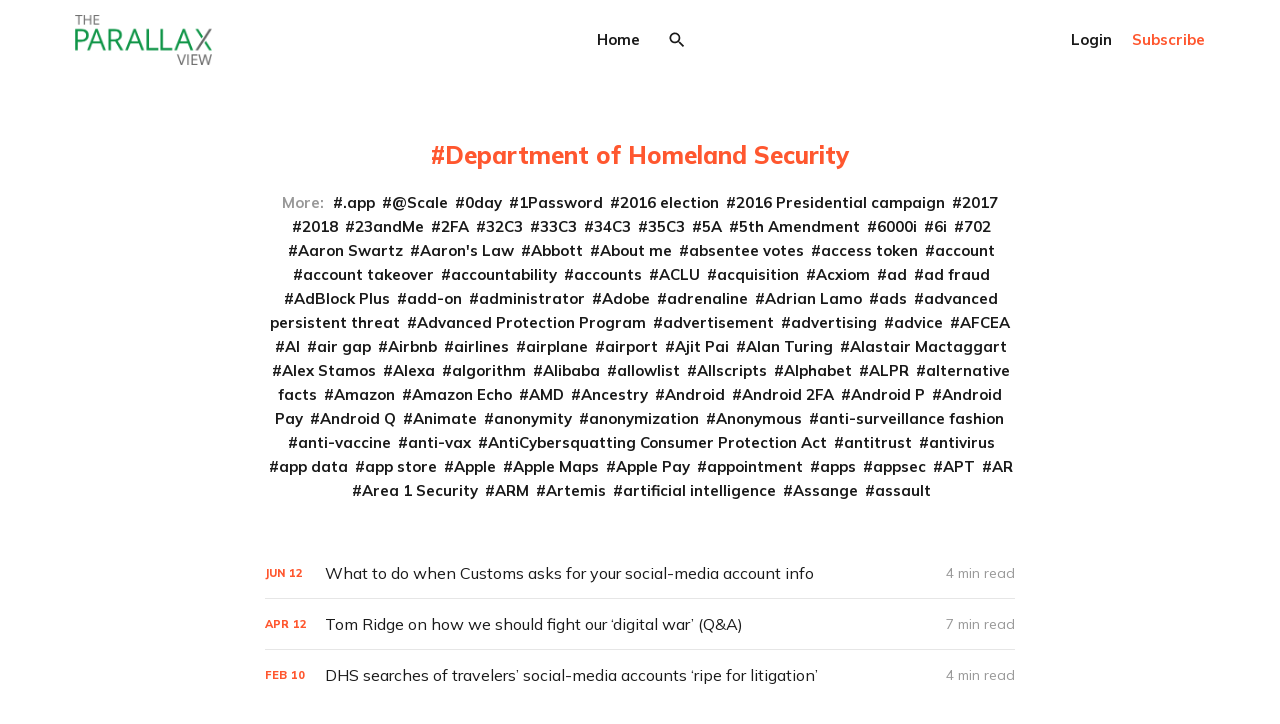

--- FILE ---
content_type: text/html; charset=utf-8
request_url: https://www.the-parallax.com/tag/department-of-homeland-security/
body_size: 8058
content:
<!DOCTYPE html>
<html lang="en">

<head>
    <meta charset="utf-8">
    <meta name="viewport" content="width=device-width, initial-scale=1">
    <title>Department of Homeland Security - The Parallax View</title>
    <link rel="stylesheet" href="https://www.the-parallax.com/assets/built/screen.css?v=aecfce95c9">
    <link rel="preconnect" href="https://fonts.gstatic.com">
    <link rel="stylesheet" href="https://fonts.googleapis.com/css2?family=Mulish:ital,wght@0,400;0,700;0,800;1,400;1,700&display=swap">

    <script>
        var siteUrl = 'https://www.the-parallax.com';
    </script>

    <script>
        var localTheme = localStorage.getItem('dawn_theme');
        switch (localTheme) {
            case 'dark':
                document.documentElement.classList.add('theme-dark');
                break;
            case 'light':
                document.documentElement.classList.add('theme-light');
                break;
            default:
                break;
        }
    </script>

    <link rel="icon" href="https://www.the-parallax.com/content/images/size/w256h256/2021/02/parallax-wordmark400.png" type="image/png">
    <link rel="canonical" href="https://www.the-parallax.com/tag/department-of-homeland-security/">
    <meta name="referrer" content="no-referrer-when-downgrade">
    
    <meta property="og:site_name" content="The Parallax View">
    <meta property="og:type" content="website">
    <meta property="og:title" content="Department of Homeland Security - The Parallax View">
    <meta property="og:description" content="News, features, and more on health care and cybersecurity.">
    <meta property="og:url" content="https://www.the-parallax.com/tag/department-of-homeland-security/">
    <meta property="og:image" content="https://static.ghost.org/v3.0.0/images/publication-cover.png">
    <meta property="article:publisher" content="https://www.facebook.com/TheParallaxNews/">
    <meta name="twitter:card" content="summary_large_image">
    <meta name="twitter:title" content="Department of Homeland Security - The Parallax View">
    <meta name="twitter:description" content="News, features, and more on health care and cybersecurity.">
    <meta name="twitter:url" content="https://www.the-parallax.com/tag/department-of-homeland-security/">
    <meta name="twitter:image" content="https://static.ghost.org/v3.0.0/images/publication-cover.png">
    <meta name="twitter:site" content="@TheParallax">
    <meta property="og:image:width" content="1200">
    <meta property="og:image:height" content="416">
    
    <script type="application/ld+json">
{
    "@context": "https://schema.org",
    "@type": "Series",
    "publisher": {
        "@type": "Organization",
        "name": "The Parallax View",
        "url": "https://www.the-parallax.com/",
        "logo": {
            "@type": "ImageObject",
            "url": "https://www.the-parallax.com/content/images/2021/03/logo_parallaxview_pk_v1-1.png"
        }
    },
    "url": "https://www.the-parallax.com/tag/department-of-homeland-security/",
    "name": "Department of Homeland Security",
    "mainEntityOfPage": "https://www.the-parallax.com/tag/department-of-homeland-security/"
}
    </script>

    <meta name="generator" content="Ghost 6.13">
    <link rel="alternate" type="application/rss+xml" title="The Parallax View" href="https://www.the-parallax.com/rss/">
    <script defer src="https://cdn.jsdelivr.net/ghost/portal@~2.56/umd/portal.min.js" data-i18n="true" data-ghost="https://www.the-parallax.com/" data-key="25ba8579922f29bb7d1c6b904a" data-api="https://parallaxview.ghost.io/ghost/api/content/" data-locale="en" crossorigin="anonymous"></script><style id="gh-members-styles">.gh-post-upgrade-cta-content,
.gh-post-upgrade-cta {
    display: flex;
    flex-direction: column;
    align-items: center;
    font-family: -apple-system, BlinkMacSystemFont, 'Segoe UI', Roboto, Oxygen, Ubuntu, Cantarell, 'Open Sans', 'Helvetica Neue', sans-serif;
    text-align: center;
    width: 100%;
    color: #ffffff;
    font-size: 16px;
}

.gh-post-upgrade-cta-content {
    border-radius: 8px;
    padding: 40px 4vw;
}

.gh-post-upgrade-cta h2 {
    color: #ffffff;
    font-size: 28px;
    letter-spacing: -0.2px;
    margin: 0;
    padding: 0;
}

.gh-post-upgrade-cta p {
    margin: 20px 0 0;
    padding: 0;
}

.gh-post-upgrade-cta small {
    font-size: 16px;
    letter-spacing: -0.2px;
}

.gh-post-upgrade-cta a {
    color: #ffffff;
    cursor: pointer;
    font-weight: 500;
    box-shadow: none;
    text-decoration: underline;
}

.gh-post-upgrade-cta a:hover {
    color: #ffffff;
    opacity: 0.8;
    box-shadow: none;
    text-decoration: underline;
}

.gh-post-upgrade-cta a.gh-btn {
    display: block;
    background: #ffffff;
    text-decoration: none;
    margin: 28px 0 0;
    padding: 8px 18px;
    border-radius: 4px;
    font-size: 16px;
    font-weight: 600;
}

.gh-post-upgrade-cta a.gh-btn:hover {
    opacity: 0.92;
}</style><script async src="https://js.stripe.com/v3/"></script>
    <script defer src="https://cdn.jsdelivr.net/ghost/sodo-search@~1.8/umd/sodo-search.min.js" data-key="25ba8579922f29bb7d1c6b904a" data-styles="https://cdn.jsdelivr.net/ghost/sodo-search@~1.8/umd/main.css" data-sodo-search="https://parallaxview.ghost.io/" data-locale="en" crossorigin="anonymous"></script>
    
    <link href="https://www.the-parallax.com/webmentions/receive/" rel="webmention">
    <script defer src="/public/cards.min.js?v=aecfce95c9"></script>
    <link rel="stylesheet" type="text/css" href="/public/cards.min.css?v=aecfce95c9">
    <script defer src="/public/member-attribution.min.js?v=aecfce95c9"></script>
    <script defer src="/public/ghost-stats.min.js?v=aecfce95c9" data-stringify-payload="false" data-datasource="analytics_events" data-storage="localStorage" data-host="https://www.the-parallax.com/.ghost/analytics/api/v1/page_hit"  tb_site_uuid="7103b231-e057-466f-bf90-6d7187c85718" tb_post_uuid="undefined" tb_post_type="null" tb_member_uuid="undefined" tb_member_status="undefined"></script><style>:root {--ghost-accent-color: #15171A;}</style>
    <script>
    var gh_search_key = 'bfb8e0e6dc5cb44ef83a721028';
    var gh_search_migration = 'v1';
</script>

<!-- Global site tag (gtag.js) - Google Analytics -->
<script async src="https://www.googletagmanager.com/gtag/js?id=G-MY50JYNFRM"></script>
<script>
  window.dataLayer = window.dataLayer || [];
  function gtag(){dataLayer.push(arguments);}
  gtag('js', new Date());

  gtag('config', 'G-MY50JYNFRM');
</script>
</head>

<body class="tag-template tag-department-of-homeland-security">
    <svg width="0" height="0" style="display: none;">
    <symbol xmlns="http://www.w3.org/2000/svg" viewBox="0 0 32 32" id="arrow-left">
        <path d="M26.667 14.667v2.667h-16L18 24.667l-1.893 1.893L5.547 16l10.56-10.56L18 7.333l-7.333 7.333h16z"></path>
    </symbol>
    <symbol xmlns="http://www.w3.org/2000/svg" viewBox="0 0 32 32" id="arrow-right">
        <path d="M5.333 14.667v2.667h16L14 24.667l1.893 1.893L26.453 16 15.893 5.44 14 7.333l7.333 7.333h-16z"></path>
    </symbol>
    <symbol xmlns="http://www.w3.org/2000/svg" viewBox="0 0 32 32" id="brightness-2">
        <path
            d="M13.333 2.667c-2.427 0-4.707.667-6.667 1.8 4 2.307 6.667 6.6 6.667 11.533s-2.667 9.227-6.667 11.533c1.96 1.133 4.24 1.8 6.667 1.8 7.36 0 13.333-5.973 13.333-13.333S20.693 2.667 13.333 2.667z">
        </path>
    </symbol>
    <symbol xmlns="http://www.w3.org/2000/svg" viewBox="0 0 32 32" id="chevron-left">
        <path d="M20.547 22.107L14.44 16l6.107-6.12L18.667 8l-8 8 8 8 1.88-1.893z"></path>
    </symbol>
    <symbol xmlns="http://www.w3.org/2000/svg" viewBox="0 0 32 32" id="chevron-right">
        <path d="M11.453 22.107L17.56 16l-6.107-6.12L13.333 8l8 8-8 8-1.88-1.893z"></path>
    </symbol>
    <symbol xmlns="http://www.w3.org/2000/svg" viewBox="0 0 32 32" id="circle-half-full">
        <path
            d="M16 2.667c-7.36 0-13.333 5.973-13.333 13.333s5.973 13.333 13.333 13.333c7.36 0 13.333-5.973 13.333-13.333s-5.973-13.333-13.333-13.333zM16 5.333c5.893 0 10.667 4.773 10.667 10.667s-4.773 10.667-10.667 10.667v-21.333z">
        </path>
    </symbol>
    <symbol xmlns="http://www.w3.org/2000/svg" viewBox="0 0 32 32" id="dots-horizontal">
        <path
            d="M21.333 16c0-1.473 1.194-2.667 2.667-2.667v0c1.473 0 2.667 1.194 2.667 2.667v0c0 1.473-1.194 2.667-2.667 2.667v0c-1.473 0-2.667-1.194-2.667-2.667v0zM13.333 16c0-1.473 1.194-2.667 2.667-2.667v0c1.473 0 2.667 1.194 2.667 2.667v0c0 1.473-1.194 2.667-2.667 2.667v0c-1.473 0-2.667-1.194-2.667-2.667v0zM5.333 16c0-1.473 1.194-2.667 2.667-2.667v0c1.473 0 2.667 1.194 2.667 2.667v0c0 1.473-1.194 2.667-2.667 2.667v0c-1.473 0-2.667-1.194-2.667-2.667v0z">
        </path>
    </symbol>
    <symbol xmlns="http://www.w3.org/2000/svg" viewBox="0 0 32 32" id="facebook-box">
        <path
            d="M6.667 4h18.667c1.467 0 2.667 1.2 2.667 2.667v18.667c0 1.467-1.2 2.667-2.667 2.667H6.667A2.675 2.675 0 0 1 4 25.334V6.667C4 5.2 5.2 4 6.667 4zM24 6.667h-3.333A4.672 4.672 0 0 0 16 11.334v3.333h-2.667v4H16V28h4v-9.333h4v-4h-4V12c0-.733.6-1.333 1.333-1.333H24v-4z">
        </path>
    </symbol>
    <symbol xmlns="http://www.w3.org/2000/svg" viewBox="0 0 32 32" id="facebook">
        <path
            d="M22.667 2.667V8H20c-.92 0-1.333 1.08-1.333 2v3.333h4v5.333h-4v10.667h-5.333V18.666h-4v-5.333h4V8a5.332 5.332 0 0 1 5.333-5.333h4z">
        </path>
    </symbol>
    <symbol xmlns="http://www.w3.org/2000/svg" viewBox="0 0 32 32" id="linkedin">
        <path
            d="M25.333 4c1.473 0 2.667 1.194 2.667 2.667v0 18.667c0 1.473-1.194 2.667-2.667 2.667v0h-18.667c-1.473 0-2.667-1.194-2.667-2.667v0-18.667c0-1.473 1.194-2.667 2.667-2.667v0h18.667zM24.667 24.667v-7.067c0-2.401-1.946-4.347-4.347-4.347v0c-1.133 0-2.453 0.693-3.093 1.733v-1.48h-3.72v11.16h3.72v-6.573c0-1.027 0.827-1.867 1.853-1.867 1.031 0 1.867 0.836 1.867 1.867v0 6.573h3.72zM9.173 11.413c1.237 0 2.24-1.003 2.24-2.24v0c0-1.24-1-2.253-2.24-2.253-1.244 0-2.253 1.009-2.253 2.253v0c0 1.24 1.013 2.24 2.253 2.24zM11.027 24.667v-11.16h-3.693v11.16h3.693z">
        </path>
    </symbol>
    <symbol xmlns="http://www.w3.org/2000/svg" viewBox="0 0 40 40" id="loader">
        <path opacity="0.3" fill="currentColor"
            d="M20.201,5.169c-8.254,0-14.946,6.692-14.946,14.946c0,8.255,6.692,14.946,14.946,14.946 s14.946-6.691,14.946-14.946C35.146,11.861,28.455,5.169,20.201,5.169z M20.201,31.749c-6.425,0-11.634-5.208-11.634-11.634 c0-6.425,5.209-11.634,11.634-11.634c6.425,0,11.633,5.209,11.633,11.634C31.834,26.541,26.626,31.749,20.201,31.749z" />
        <path fill="currentColor"
            d="M26.013,10.047l1.654-2.866c-2.198-1.272-4.743-2.012-7.466-2.012h0v3.312h0 C22.32,8.481,24.301,9.057,26.013,10.047z">
            <animateTransform attributeType="xml" attributeName="transform" type="rotate" from="0 20 20" to="360 20 20"
                dur="0.5s" repeatCount="indefinite" />
        </path>
    </symbol>
    <symbol xmlns="http://www.w3.org/2000/svg" viewBox="0 0 32 32" id="magnify">
        <path
            d="M12.667 4a8.667 8.667 0 0 1 8.667 8.667c0 2.147-.787 4.12-2.08 5.64l.36.36h1.053l6.667 6.667-2 2-6.667-6.667v-1.053l-.36-.36a8.689 8.689 0 0 1-5.64 2.08C7.88 21.334 4 17.454 4 12.667S7.88 4 12.667 4zm0 2.667c-3.333 0-6 2.667-6 6s2.667 6 6 6 6-2.667 6-6-2.667-6-6-6z">
        </path>
    </symbol>
    <symbol xmlns="http://www.w3.org/2000/svg" viewBox="0 0 32 32" id="menu-down">
        <path d="M9.333 13.333L16 20l6.667-6.667H9.334z"></path>
    </symbol>
    <symbol xmlns="http://www.w3.org/2000/svg" viewBox="0 0 32 32" id="rss-box">
        <path
            d="M6.667 4h18.667c1.467 0 2.667 1.2 2.667 2.667v18.667c0 1.467-1.2 2.667-2.667 2.667H6.667A2.675 2.675 0 0 1 4 25.334V6.667C4 5.2 5.2 4 6.667 4zM10 20c-1.107 0-2 .893-2 2s.893 2 2 2 2-.893 2-2-.893-2-2-2zm-2-6.667V16c4.413 0 8 3.587 8 8h2.667c0-5.893-4.773-10.667-10.667-10.667zM8 8v2.667c7.36 0 13.333 5.973 13.333 13.333H24c0-8.84-7.16-16-16-16z">
        </path>
    </symbol>
    <symbol xmlns="http://www.w3.org/2000/svg" viewBox="0 0 32 32" id="star">
        <path
            d="M16 23.027L24.24 28l-2.187-9.373 7.28-6.307-9.587-.827-3.747-8.827-3.747 8.827-9.587.827 7.267 6.307L7.759 28l8.24-4.973z">
        </path>
    </symbol>
    <symbol xmlns="http://www.w3.org/2000/svg" viewBox="0 0 24 24" id="table-of-contents">
        <path d="M3 9h14V7H3v2m0 4h14v-2H3v2m0 4h14v-2H3v2m16 0h2v-2h-2v2m0-10v2h2V7h-2m0 6h2v-2h-2v2z"></path>
    </symbol>
    <symbol xmlns="http://www.w3.org/2000/svg" viewBox="0 0 32 32" id="twitter-box">
        <path
            d="M6.667 4h18.667c1.467 0 2.667 1.2 2.667 2.667v18.667c0 1.467-1.2 2.667-2.667 2.667H6.667A2.675 2.675 0 0 1 4 25.334V6.667C4 5.2 5.2 4 6.667 4zm16.946 8.44c.64-.533 1.387-1.173 1.72-1.88-.547.28-1.2.453-1.92.547.667-.48 1.213-1.107 1.493-1.96-.693.373-1.4.693-2.28.853-2.067-2.493-7.013-.467-6.133 3.267-3.48-.213-5.6-1.787-7.36-3.72-1 1.627-.133 4.093 1.053 4.773-.613-.04-1.08-.227-1.52-.44.053 2.053 1.187 3.04 2.773 3.573a4.47 4.47 0 0 1-1.52.04c.493 1.427 1.52 2.32 3.28 2.507-1.2 1.013-3.413 1.72-5.2 1.44 1.533.973 3.28 1.747 5.707 1.64 5.88-.267 9.813-4.48 9.907-10.64z">
        </path>
    </symbol>
    <symbol xmlns="http://www.w3.org/2000/svg" viewBox="0 0 32 32" id="twitter">
        <path
            d="M29.947 8a11.423 11.423 0 0 1-3.28.92 5.738 5.738 0 0 0 2.507-3.173 11.52 11.52 0 0 1-3.627 1.4C24.494 6 23.014 5.334 21.334 5.334c-3.133 0-5.693 2.56-5.693 5.72 0 .453.053.893.147 1.307A16.261 16.261 0 0 1 4.001 6.388a5.663 5.663 0 0 0-.773 2.867c0 1.987 1 3.747 2.547 4.747-.947 0-1.827-.267-2.6-.667v.04a5.724 5.724 0 0 0 4.587 5.613 5.644 5.644 0 0 1-2.574.093c.72 2.253 2.813 3.933 5.333 3.973-1.947 1.547-4.413 2.453-7.107 2.453-.453 0-.907-.027-1.36-.08A16.19 16.19 0 0 0 10.827 28c10.507 0 16.28-8.72 16.28-16.28 0-.253 0-.493-.013-.747A11.42 11.42 0 0 0 29.947 8z">
        </path>
    </symbol>
    <symbol xmlns="http://www.w3.org/2000/svg" viewBox="0 0 32 32" id="white-balance-sunny">
        <path
            d="M4.733 24.72l1.88 1.88 2.4-2.387L7.12 22.32zm9.934 5.213h2.667V26h-2.667zM16 7.333c-4.413 0-8 3.587-8 8s3.587 8 8 8 8-3.587 8-8c0-4.427-3.587-8-8-8zm10.667 9.334h4V14h-4zm-3.68 7.546l2.4 2.387 1.88-1.88-2.387-2.4zm4.28-18.266l-1.88-1.88-2.4 2.387 1.893 1.893zM17.333.733h-2.667v3.933h2.667zM5.333 14h-4v2.667h4zm3.68-7.547l-2.4-2.387-1.88 1.88 2.387 2.4 1.893-1.893z">
        </path>
    </symbol>
    <symbol xmlns="http://www.w3.org/2000/svg" viewBox="0 0 32 32" id="window-close">
        <path
            d="M17.947 16l7.387 7.387v1.947h-1.947L16 17.947l-7.387 7.387H6.666v-1.947L14.053 16 6.666 8.613V6.666h1.947L16 14.053l7.387-7.387h1.947v1.947L17.947 16z">
        </path>
    </symbol>
</svg>
    <div class="site">
        <header class="site-header container">
    <div class="header-left">
        <a class="logo" href="https://www.the-parallax.com">
                <img class="logo-image" src="https://www.the-parallax.com/content/images/2021/03/logo_parallaxview_pk_v1-1.png" alt="The Parallax View">
        </a>
    </div>
        <nav class="main-nav hidden-xs hidden-sm hidden-md">
                <a class="menu-item menu-item-home"
        href="https://www.the-parallax.com/">Home</a>

                <button class="button-icon menu-item-button js-modal" data-modal="search" aria-label="Search">
                    <svg class="icon">
                        <use xlink:href="#magnify"></use>
                    </svg>
                </button>
        </nav>

        <button class="button-icon hidden-lg hidden-xl js-modal" data-modal="search" aria-label="Search">
            <svg class="icon">
                <use xlink:href="#magnify"></use>
            </svg>
        </button>
        <div class="burger hidden-lg hidden-xl">
            <div class="burger-bar"></div>
            <div class="burger-bar"></div>
        </div>

        <div class="mobile-menu hidden-lg hidden-xl">
            <div class="container">
                <nav class="mobile-nav">
                        <a class="menu-item menu-item-home"
        href="https://www.the-parallax.com/">Home</a>

                            <button class="button-text menu-item members-login" data-portal="signin">Login</button>
                            <button class="button-text menu-item menu-item-cta members-subscribe" data-portal="signup">Subscribe</button>
                </nav>
            </div>
        </div>
    <div class="header-right hidden-xs hidden-sm hidden-md">
                <button class="button-text menu-item members-login" data-portal="signin">Login</button>
                <button class="button-text menu-item menu-item-cta members-subscribe" data-portal="signup">Subscribe</button>
    </div>
</header>

        <div class="site-content">
            
<div class="content-area">
    <main class="site-main">
            <section class="tag">
                <div class="container medium">
                    <h1 class="tag-name">Department of Homeland Security</h1>
                            <div class="tag-list">
                                <span class="tag-list-label">More:</span>
                                    <a class="tag-list-item" href="/tag/app/">.app</a>
                                    <a class="tag-list-item" href="/tag/scale/">@Scale</a>
                                    <a class="tag-list-item" href="/tag/0day/">0day</a>
                                    <a class="tag-list-item" href="/tag/1password/">1Password</a>
                                    <a class="tag-list-item" href="/tag/2016-election/">2016 election</a>
                                    <a class="tag-list-item" href="/tag/2016-presidential-campaign/">2016 Presidential campaign</a>
                                    <a class="tag-list-item" href="/tag/2017/">2017</a>
                                    <a class="tag-list-item" href="/tag/2018/">2018</a>
                                    <a class="tag-list-item" href="/tag/23andme/">23andMe</a>
                                    <a class="tag-list-item" href="/tag/2fa/">2FA</a>
                                    <a class="tag-list-item" href="/tag/32c3/">32C3</a>
                                    <a class="tag-list-item" href="/tag/33c3/">33C3</a>
                                    <a class="tag-list-item" href="/tag/34c3/">34C3</a>
                                    <a class="tag-list-item" href="/tag/35c3/">35C3</a>
                                    <a class="tag-list-item" href="/tag/5a/">5A</a>
                                    <a class="tag-list-item" href="/tag/5th-amendment/">5th Amendment</a>
                                    <a class="tag-list-item" href="/tag/6000i/">6000i</a>
                                    <a class="tag-list-item" href="/tag/6i/">6i</a>
                                    <a class="tag-list-item" href="/tag/702/">702</a>
                                    <a class="tag-list-item" href="/tag/aaron-swartz/">Aaron Swartz</a>
                                    <a class="tag-list-item" href="/tag/aarons-law/">Aaron&#x27;s Law</a>
                                    <a class="tag-list-item" href="/tag/abbott/">Abbott</a>
                                    <a class="tag-list-item" href="/tag/about-me/">About me</a>
                                    <a class="tag-list-item" href="/tag/absentee-votes/">absentee votes</a>
                                    <a class="tag-list-item" href="/tag/access-token/">access token</a>
                                    <a class="tag-list-item" href="/tag/account/">account</a>
                                    <a class="tag-list-item" href="/tag/account-takeover/">account takeover</a>
                                    <a class="tag-list-item" href="/tag/accountability/">accountability</a>
                                    <a class="tag-list-item" href="/tag/accounts/">accounts</a>
                                    <a class="tag-list-item" href="/tag/aclu/">ACLU</a>
                                    <a class="tag-list-item" href="/tag/acquisition/">acquisition</a>
                                    <a class="tag-list-item" href="/tag/acxiom/">Acxiom</a>
                                    <a class="tag-list-item" href="/tag/ad/">ad</a>
                                    <a class="tag-list-item" href="/tag/ad-fraud/">ad fraud</a>
                                    <a class="tag-list-item" href="/tag/adblock-plus/">AdBlock Plus</a>
                                    <a class="tag-list-item" href="/tag/add-on/">add-on</a>
                                    <a class="tag-list-item" href="/tag/administrator/">administrator</a>
                                    <a class="tag-list-item" href="/tag/adobe/">Adobe</a>
                                    <a class="tag-list-item" href="/tag/adrenaline/">adrenaline</a>
                                    <a class="tag-list-item" href="/tag/adrian-lamo/">Adrian Lamo</a>
                                    <a class="tag-list-item" href="/tag/ads/">ads</a>
                                    <a class="tag-list-item" href="/tag/advanced-persistent-threat/">advanced persistent threat</a>
                                    <a class="tag-list-item" href="/tag/advanced-protection-program/">Advanced Protection Program</a>
                                    <a class="tag-list-item" href="/tag/advertisement/">advertisement</a>
                                    <a class="tag-list-item" href="/tag/advertising/">advertising</a>
                                    <a class="tag-list-item" href="/tag/advice/">advice</a>
                                    <a class="tag-list-item" href="/tag/afcea/">AFCEA</a>
                                    <a class="tag-list-item" href="/tag/ai/">AI</a>
                                    <a class="tag-list-item" href="/tag/air-gap/">air gap</a>
                                    <a class="tag-list-item" href="/tag/airbnb/">Airbnb</a>
                                    <a class="tag-list-item" href="/tag/airlines/">airlines</a>
                                    <a class="tag-list-item" href="/tag/airplane/">airplane</a>
                                    <a class="tag-list-item" href="/tag/airport/">airport</a>
                                    <a class="tag-list-item" href="/tag/ajit-pai/">Ajit Pai</a>
                                    <a class="tag-list-item" href="/tag/alan-turing/">Alan Turing</a>
                                    <a class="tag-list-item" href="/tag/alastair-mactaggart/">Alastair Mactaggart</a>
                                    <a class="tag-list-item" href="/tag/alex-stamos/">Alex Stamos</a>
                                    <a class="tag-list-item" href="/tag/alexa/">Alexa</a>
                                    <a class="tag-list-item" href="/tag/algorithm/">algorithm</a>
                                    <a class="tag-list-item" href="/tag/alibaba/">Alibaba</a>
                                    <a class="tag-list-item" href="/tag/allowlist/">allowlist</a>
                                    <a class="tag-list-item" href="/tag/allscripts/">Allscripts</a>
                                    <a class="tag-list-item" href="/tag/alphabet/">Alphabet</a>
                                    <a class="tag-list-item" href="/tag/alpr/">ALPR</a>
                                    <a class="tag-list-item" href="/tag/alternative-facts/">alternative facts</a>
                                    <a class="tag-list-item" href="/tag/amazon/">Amazon</a>
                                    <a class="tag-list-item" href="/tag/amazon-echo/">Amazon Echo</a>
                                    <a class="tag-list-item" href="/tag/amd/">AMD</a>
                                    <a class="tag-list-item" href="/tag/ancestry/">Ancestry</a>
                                    <a class="tag-list-item" href="/tag/android/">Android</a>
                                    <a class="tag-list-item" href="/tag/android-2fa/">Android 2FA</a>
                                    <a class="tag-list-item" href="/tag/android-p/">Android P</a>
                                    <a class="tag-list-item" href="/tag/android-pay/">Android Pay</a>
                                    <a class="tag-list-item" href="/tag/android-q/">Android Q</a>
                                    <a class="tag-list-item" href="/tag/animate/">Animate</a>
                                    <a class="tag-list-item" href="/tag/anonymity/">anonymity</a>
                                    <a class="tag-list-item" href="/tag/anonymization/">anonymization</a>
                                    <a class="tag-list-item" href="/tag/anonymous/">Anonymous</a>
                                    <a class="tag-list-item" href="/tag/anti-surveillance-fashion/">anti-surveillance fashion</a>
                                    <a class="tag-list-item" href="/tag/anti-vaccine/">anti-vaccine</a>
                                    <a class="tag-list-item" href="/tag/anti-vax/">anti-vax</a>
                                    <a class="tag-list-item" href="/tag/anticybersquatting-consumer-protection-act/">AntiCybersquatting Consumer Protection Act</a>
                                    <a class="tag-list-item" href="/tag/antitrust/">antitrust</a>
                                    <a class="tag-list-item" href="/tag/antivirus/">antivirus</a>
                                    <a class="tag-list-item" href="/tag/app-data/">app data</a>
                                    <a class="tag-list-item" href="/tag/app-store/">app store</a>
                                    <a class="tag-list-item" href="/tag/apple/">Apple</a>
                                    <a class="tag-list-item" href="/tag/apple-maps/">Apple Maps</a>
                                    <a class="tag-list-item" href="/tag/apple-pay/">Apple Pay</a>
                                    <a class="tag-list-item" href="/tag/appointment/">appointment</a>
                                    <a class="tag-list-item" href="/tag/apps/">apps</a>
                                    <a class="tag-list-item" href="/tag/appsec/">appsec</a>
                                    <a class="tag-list-item" href="/tag/apt/">APT</a>
                                    <a class="tag-list-item" href="/tag/ar/">AR</a>
                                    <a class="tag-list-item" href="/tag/area-1-security/">Area 1 Security</a>
                                    <a class="tag-list-item" href="/tag/arm/">ARM</a>
                                    <a class="tag-list-item" href="/tag/artemis/">Artemis</a>
                                    <a class="tag-list-item" href="/tag/artificial-intelligence/">artificial intelligence</a>
                                    <a class="tag-list-item" href="/tag/assange/">Assange</a>
                                    <a class="tag-list-item" href="/tag/assault/">assault</a>
                            </div>
                </div>
            </section>
        <div class="post-feed container medium">
                <article class="feed post tag-how-to tag-cbp tag-customs-and-border-protection tag-department-of-homeland-security tag-dhs tag-facebook tag-ice tag-immigration-and-customs-enforcement tag-privacy tag-social-media tag-threat-model tag-hash-wp">
    <div class="feed-calendar">
        <div class="feed-calendar-month">
            Jun
        </div>
        <div class="feed-calendar-day">
            12
        </div>
    </div>
    <h2 class="feed-title">What to do when Customs asks for your social-media account info</h2>
    <div class="feed-right">
            <svg class="icon feed-visibility feed-visibility-public">
                <use xlink:href="#star"></use>
            </svg>
        <div class="feed-length">
            4 min read
        </div>
    </div>
    <svg class="icon feed-icon">
        <use xlink:href="#chevron-right"></use>
    </svg>
    <a class="u-permalink" href="/what-to-do-customs-social-media/" aria-label="What to do when Customs asks for your social-media account info"></a>
</article>                <article class="feed post tag-cybersecurity tag-department-of-homeland-security tag-dhs tag-government tag-infosec tag-jobs tag-marijuana tag-pennsylvania tag-policy tag-security tag-hash-wp">
    <div class="feed-calendar">
        <div class="feed-calendar-month">
            Apr
        </div>
        <div class="feed-calendar-day">
            12
        </div>
    </div>
    <h2 class="feed-title">Tom Ridge on how we should fight our ‘digital war’ (Q&amp;A)</h2>
    <div class="feed-right">
            <svg class="icon feed-visibility feed-visibility-public">
                <use xlink:href="#star"></use>
            </svg>
        <div class="feed-length">
            7 min read
        </div>
    </div>
    <svg class="icon feed-icon">
        <use xlink:href="#chevron-right"></use>
    </svg>
    <a class="u-permalink" href="/tom-ridge-how-fight-digital-war-qa/" aria-label="Tom Ridge on how we should fight our ‘digital war’ (Q&amp;A)"></a>
</article>                <article class="feed post tag-features tag-department-of-homeland-security tag-dhs tag-donald-trump tag-government tag-immigration tag-john-kelly tag-passwords tag-policy tag-president-trump tag-refugees tag-hash-wp">
    <div class="feed-calendar">
        <div class="feed-calendar-month">
            Feb
        </div>
        <div class="feed-calendar-day">
            10
        </div>
    </div>
    <h2 class="feed-title">DHS searches of travelers’ social-media accounts ‘ripe for litigation’</h2>
    <div class="feed-right">
            <svg class="icon feed-visibility feed-visibility-public">
                <use xlink:href="#star"></use>
            </svg>
        <div class="feed-length">
            4 min read
        </div>
    </div>
    <svg class="icon feed-icon">
        <use xlink:href="#chevron-right"></use>
    </svg>
    <a class="u-permalink" href="/trump-travelers-social-media-searches/" aria-label="DHS searches of travelers’ social-media accounts ‘ripe for litigation’"></a>
</article>        </div>
        <nav class="pagination">
</nav>
<div class="infinite-scroll-status">
    <div class="infinite-scroll-request"></div>
</div>
<div class="infinite-scroll-action">
    <button class="button button-secondary infinite-scroll-button">Load more</button>
</div>


    </main>
</div>
        </div>
        <footer class="site-footer container">
    <div class="social">
            <a class="social-item social-item-facebook"
                href="https://www.facebook.com/TheParallaxNews/" target="_blank"
                rel="noopener noreferrer" aria-label="Facebook">
                <svg class="icon">
                    <use xlink:href="#facebook-box"></use>
                </svg>
            </a>
            <a class="social-item social-item-twitter"
                href="https://x.com/TheParallax" target="_blank"
                rel="noopener noreferrer" aria-label="Twitter">
                <svg class="icon">
                    <use xlink:href="#twitter-box"></use>
                </svg>
            </a>
        <a class="social-item social-item-rss"
            href="https://feedly.com/i/subscription/feed/https://www.the-parallax.com/rss/"
            target="_blank" rel="noopener noreferrer" aria-label="RSS">
            <svg class="icon">
                <use xlink:href="#rss-box"></use>
            </svg>
        </a>
    </div>

    <div class="copyright">
        Powered by <a href="https://ghost.org/" target="_blank"
            rel="noopener noreferrer">Ghost</a>
    </div>

    <nav class="footer-nav">
        
        <a class="menu-item js-theme" href="#" data-system="System theme" data-dark="Dark theme" data-light="Light theme">
            <svg class="icon theme-icon theme-icon-system">
                <use xlink:href="#circle-half-full"></use>
            </svg>
            <svg class="icon theme-icon theme-icon-dark">
                <use xlink:href="#brightness-2"></use>
            </svg>
            <svg class="icon theme-icon theme-icon-light">
                <use xlink:href="#white-balance-sunny"></use>
            </svg>
            <span class="theme-text">System theme</span>
        </a>
    </nav>
</footer>        <div class="modal-overlay">
    <div class="modal modal-search">
        <div class="form-wrapper">
            <input class="modal-input search-input" type="search" placeholder="Enter keyword...">
            <button class="form-button search-button" aria-label="Search">
                <svg class="icon icon-search">
                    <use xlink:href="#magnify"></use>
                </svg>
                <svg class="icon icon-close">
                    <use xlink:href="#window-close"></use>
                </svg>
            </button>
        </div>
                <div class="popular-wrapper">
                    <h4 class="popular-title">Popular tags</h4>
                    <div class="popular-feed">
                            <a class="popular" href="/tag/features/">Features</a>
                            <a class="popular" href="/tag/privacy/">privacy</a>
                            <a class="popular" href="/tag/security/">security</a>
                            <a class="popular" href="/tag/how-to/">How To</a>
                    </div>
                </div>
        <div class="search-result"></div>
    </div>
    <button class="button-icon modal-close" aria-label="Close">
        <svg class="icon icon-close">
            <use xlink:href="#window-close"></use>
        </svg>
    </button>
</div>        <!-- Root element of PhotoSwipe. Must have class pswp. -->
<div class="pswp" tabindex="-1" role="dialog" aria-hidden="true">
    <!-- Background of PhotoSwipe.
        It's a separate element as animating opacity is faster than rgba(). -->
    <div class="pswp__bg"></div>

    <!-- Slides wrapper with overflow:hidden. -->
    <div class="pswp__scroll-wrap">
        <!-- Container that holds slides.
          PhotoSwipe keeps only 3 of them in the DOM to save memory.
          Don't modify these 3 pswp__item elements, data is added later on. -->
        <div class="pswp__container">
            <div class="pswp__item"></div>
            <div class="pswp__item"></div>
            <div class="pswp__item"></div>
        </div>

        <!-- Default (PhotoSwipeUI_Default) interface on top of sliding area. Can be changed. -->
        <div class="pswp__ui pswp__ui--hidden">
            <div class="pswp__top-bar">
                <!--  Controls are self-explanatory. Order can be changed. -->
                <div class="pswp__counter"></div>

                <button class="pswp__button pswp__button--close" title="Close (Esc)"></button>
                <button class="pswp__button pswp__button--share" title="Share"></button>
                <button class="pswp__button pswp__button--fs" title="Toggle fullscreen"></button>
                <button class="pswp__button pswp__button--zoom" title="Zoom in/out"></button>

                <!-- Preloader demo https://codepen.io/dimsemenov/pen/yyBWoR -->
                <!-- element will get class pswp__preloader--active when preloader is running -->
                <div class="pswp__preloader">
                    <div class="pswp__preloader__icn">
                        <div class="pswp__preloader__cut">
                            <div class="pswp__preloader__donut"></div>
                        </div>
                    </div>
                </div>
            </div>

            <div class="pswp__share-modal pswp__share-modal--hidden pswp__single-tap">
                <div class="pswp__share-tooltip"></div>
            </div>

            <button class="pswp__button pswp__button--arrow--left" title="Previous (arrow left)"></button>
            <button class="pswp__button pswp__button--arrow--right" title="Next (arrow right)"></button>

            <div class="pswp__caption">
                <div class="pswp__caption__center"></div>
            </div>
        </div>
    </div>
</div>    </div>

    <script
        src="https://code.jquery.com/jquery-3.5.1.min.js"
        integrity="sha256-9/aliU8dGd2tb6OSsuzixeV4y/faTqgFtohetphbbj0="
        crossorigin="anonymous">
    </script>
    <script src="https://www.the-parallax.com/assets/built/main.min.js?v=aecfce95c9"></script>

    
</body>

</html>